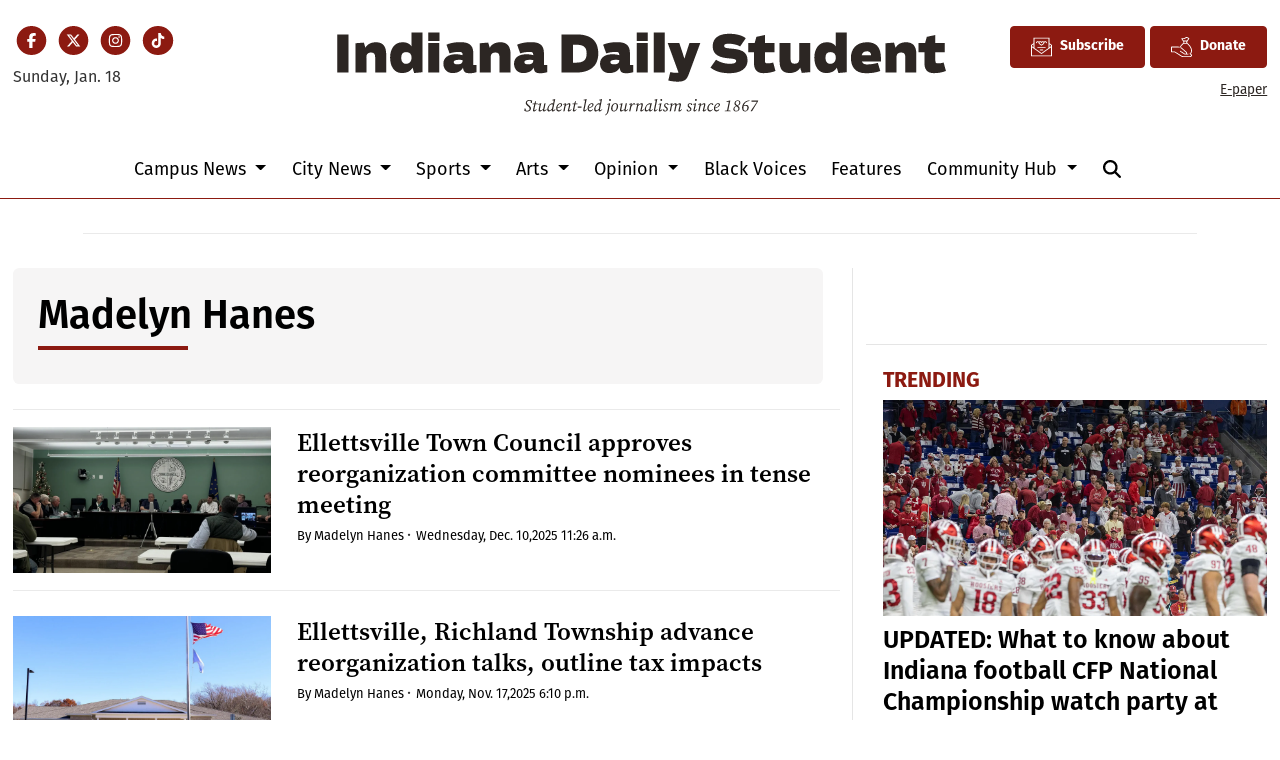

--- FILE ---
content_type: text/html; charset=UTF-8
request_url: https://www.idsnews.com/staff/madelyn-hanes
body_size: 11696
content:



    



<!DOCTYPE html>
<html lang="en-US">
<!--
   _____ _   _                    _
  / ____| \ | |                  | |
 | (___ |  \| |_      _____  _ __| | _____
  \___ \| . ` \ \ /\ / / _ \| '__| |/ / __|
  ____) | |\  |\ V  V / (_) | |  |   <\__ \
 |_____/|_| \_| \_/\_/ \___/|_|  |_|\_\___/

SNworks - Solutions by The State News - http://getsnworks.com
-->
<head>
<meta charset="utf-8">
    <meta http-equiv="content-type" content="text/html; charset=utf-8">
    <script type="text/javascript">var _sf_startpt=(new Date()).getTime();</script>

    <meta name="viewport" content="width=device-width">
    <script defer data-domain="idsnews.com" src="https://analytics.getsnworks.com/js/script.js"></script>

    


                
<!-- CEO:STD-META -->


    	
                                                                        
    <title>Indiana Daily Student</title>
<style>#__ceo-debug-message{display: none;}#__ceo-debug-message-open,#__ceo-debug-message-close{font-size: 18px;color: #333;text-decoration: none;position: absolute;top: 0;left: 10px;}#__ceo-debug-message-close{padding-right: 10px;}#__ceo-debug-message #__ceo-debug-message-open{display: none;}#__ceo-debug-message div{display: inline-block;}#__ceo-debug-message.message-collapse{width: 50px;}#__ceo-debug-message.message-collapse div{display: none;}#__ceo-debug-message.message-collapse #__ceo-debug-message-close{display: none;}#__ceo-debug-message.message-collapse #__ceo-debug-message-open{display: inline !important;}.__ceo-poll label{display: block;}ul.__ceo-poll{padding: 0;}.__ceo-poll li{list-style-type: none;margin: 0;margin-bottom: 5px;}.__ceo-poll [name="verify"]{opacity: 0.001;}.__ceo-poll .__ceo-poll-result{max-width: 100%;border-radius: 3px;background: #fff;position: relative;padding: 2px 0;}.__ceo-poll span{z-index: 10;padding-left: 4px;}.__ceo-poll .__ceo-poll-fill{padding: 2px 4px;z-index: 5;top: 0;background: #4b9cd3;color: #fff;border-radius: 3px;position: absolute;overflow: hidden;}.__ceo-flex-container{display: flex;}.__ceo-flex-container .__ceo-flex-col{flex-grow: 1;}.__ceo-table{margin: 10px 0;}.__ceo-table td{border: 1px solid #333;padding: 0 10px;}.text-align-center{text-align: center;}.text-align-right{text-align: right;}.text-align-left{text-align: left;}.__ceo-text-right:empty{margin-bottom: 1em;}article:not(.arx-content) .btn{font-weight: 700;}article:not(.arx-content) .float-left.embedded-media{padding: 0px 15px 15px 0px;}article:not(.arx-content) .align-center{text-align: center;}article:not(.arx-content) .align-right{text-align: right;}article:not(.arx-content) .align-left{text-align: left;}article:not(.arx-content) table{background-color: #f1f1f1;border-radius: 3px;width: 100%;border-collapse: collapse;border-spacing: 0;margin-bottom: 1.5rem;caption-side: bottom;}article:not(.arx-content) table th{text-align: left;padding: 0.5rem;border-bottom: 1px solid #ccc;}article:not(.arx-content) table td{padding: 0.5rem;border-bottom: 1px solid #ccc;}article:not(.arx-content) figure:not(.embedded-media)> figcaption{font-size: 0.8rem;margin-top: 0.5rem;line-height: 1rem;}</style>

    <meta name="description" content="Indiana&#x20;Daily&#x20;Student" />

            <meta property="fb:app_id" content="437400840984666" />                 <meta name="twitter:site" content="@@idsnews" />     
        <meta property="og:url" content="https://www.idsnews.com/staff/madelyn-hanes" />     <meta property="og:type" content="website" />
    <meta property="og:site_name" content="Indiana&#x20;Daily&#x20;Student" />
    <meta property="og:title" content="Indiana&#x20;Daily&#x20;Student" />     <meta property="og:description" content="Indiana&#x20;Daily&#x20;Student" />             <meta property="og:image" content="https://duvq7ua50whdw.cloudfront.net/626365b4267e06a06ad5dea7c713286e/dist/img/favicons/android-chrome-512x512.png" />          <meta property="og:image:width" content="512" />         <meta property="og:image:height" content="512" />             <meta name="twitter:card" content="summary_large_image">



    
    <link rel="preconnect" href="https://cdn.jsdelivr.net">
    <link rel="preconnect" href="https://duvq7ua50whdw.cloudfront.net/">
    <link rel="stylesheet" href="https://use.typekit.net/vkq6sdl.css">



    
    <link rel="apple-touch-icon" sizes="180x180" href="https://duvq7ua50whdw.cloudfront.net/626365b4267e06a06ad5dea7c713286e/dist/img/favicons/apple-touch-icon.png">
<link rel="icon" type="image/png" href="https://duvq7ua50whdw.cloudfront.net/626365b4267e06a06ad5dea7c713286e/dist/img/favicons/favicon-32x32.png" sizes="32x32">
<link rel="icon" type="image/png" href="https://duvq7ua50whdw.cloudfront.net/626365b4267e06a06ad5dea7c713286e/dist/img/favicons/favicon-16x16.png" sizes="16x16">
<link rel="icon" type="image/png" href="https://duvq7ua50whdw.cloudfront.net/626365b4267e06a06ad5dea7c713286e/dist/img/favicons/android-chrome-192x192.png" sizes="192x192">
<link rel="manifest" href="https://duvq7ua50whdw.cloudfront.net/626365b4267e06a06ad5dea7c713286e/dist/img/favicons/manifest.json">
<meta name="msapplication-config" content="https://duvq7ua50whdw.cloudfront.net/626365b4267e06a06ad5dea7c713286e/dist/img/favicons/browserconfig.xml" />
<meta name="msapplication-TileImage" content="https://duvq7ua50whdw.cloudfront.net/626365b4267e06a06ad5dea7c713286e/dist/img/favicons/mstile-150x150.png">
<link rel="mask-icon" href="https://duvq7ua50whdw.cloudfront.net/626365b4267e06a06ad5dea7c713286e/dist/img/favicons/safari-pinned-tab.svg" color="#5bbad5">
<link rel="icon" href="https://duvq7ua50whdw.cloudfront.net/626365b4267e06a06ad5dea7c713286e/dist/img/favicons/favicon.ico" type="image/x-icon" />
<meta name="theme-color" content="#008cac">

        
    <link rel="preload" href="https://cdn.jsdelivr.net/npm/bootstrap@5.3.0/dist/css/bootstrap.min.css" as="style" onload="this.onload=null;this.rel='stylesheet'">
    <noscript><link rel="stylesheet" href="https://cdn.jsdelivr.net/npm/bootstrap@5.3.0/dist/css/bootstrap.min.css"></noscript>
    <link rel="preload" href="https://duvq7ua50whdw.cloudfront.net/626365b4267e06a06ad5dea7c713286e/dist/css/master.css" as="style" onload="this.onload=null;this.rel='stylesheet'">
    <noscript><link rel="stylesheet" href="https://duvq7ua50whdw.cloudfront.net/626365b4267e06a06ad5dea7c713286e/dist/css/master.css"></noscript>
    <script src="https://kit.fontawesome.com/99a19efb43.js" crossorigin="anonymous"></script>

    <script src="https://pym.nprapps.org/pym.v1.min.js"></script>
    <script src="https://code.jquery.com/jquery-3.4.1.min.js" integrity="sha256-CSXorXvZcTkaix6Yvo6HppcZGetbYMGWSFlBw8HfCJo=" crossorigin="anonymous"></script>
    <script src="https://cdn.jsdelivr.net/npm/@popperjs/core@2.11.8/dist/umd/popper.min.js" integrity="sha384-I7E8VVD/ismYTF4hNIPjVp/Zjvgyol6VFvRkX/vR+Vc4jQkC+hVqc2pM8ODewa9r" crossorigin="anonymous"></script>
    <script src="https://cdn.jsdelivr.net/npm/bootstrap@5.3.0/dist/js/bootstrap.min.js" integrity="sha384-fbbOQedDUMZZ5KreZpsbe1LCZPVmfTnH7ois6mU1QK+m14rQ1l2bGBq41eYeM/fS" crossorigin="anonymous"></script>

    
    <script async src="https://securepubads.g.doubleclick.net/tag/js/gpt.js"></script>
  <script>
    var googletag = googletag || {};
    googletag.cmd = googletag.cmd || [];
  </script>

  <script>
    var slots = [];
    googletag.cmd.push(function() {

      /* top leaderboard */
      var mappingLB1 =
        googletag.sizeMapping()
          .addSize([1050, 0], [[728, 90], [970, 250]]) /* Desktops only */
          .addSize([768, 0], [[320, 82], [728, 90]]) /* Tablets */
          .addSize([320, 0], [[320, 82], [320, 50]]) /* Mobile devices */
          .build();

      /* all other leaderboards */
      var mappingLB2 =
        googletag.sizeMapping()
          .addSize([1050, 0], [728, 90]) /* Desktops only */
          .addSize([768, 0], [728, 90]) /* Tablets */
          .addSize([320, 0], [320, 50]) /* Mobile devices */
          .build();

      /* rectangles 1 and 2 */
      var mappingR1 =
        googletag.sizeMapping()
          .addSize([1050, 0], [[300, 250], [1, 1]]) /* Desktops only */
          .addSize([768, 0], [[300, 250], [1, 1]]) /* Tablets */
          .addSize([320, 0], [[300, 250], [1, 1]]) /* Mobile devices */
          .build();

      /* rectangles 3 and 4 */
      var mappingR2 =
        googletag.sizeMapping()
          .addSize([992, 0], [0, 0]) /* Tablets */
          .addSize([320, 0], [300, 250]) /* Mobile devices */
          .build();

      /* all half-page ads */
      var mappingH =
        googletag.sizeMapping()
          .addSize([0, 0], [])
          .addSize([1050, 0], [[250, 600], [300, 600]]) /* Desktops only */
          .build();

      slots['div-gpt-ad-1506542111908-0'] = googletag.defineSlot('/32635621/leaderboard1', [[970, 250], [728, 90], [320, 82], [320, 50]], 'div-gpt-ad-1506542111908-0').defineSizeMapping(mappingLB1).addService(googletag.pubads());
      slots['div-gpt-ad-1506542111908-1'] = googletag.defineSlot('/32635621/leaderboard2', [[320, 50], [728, 90]], 'div-gpt-ad-1506542111908-1').defineSizeMapping(mappingLB2).addService(googletag.pubads());
      slots['div-gpt-ad-1506542111908-2'] = googletag.defineSlot('/32635621/leaderboard3', [[320, 50], [728, 90]], 'div-gpt-ad-1506542111908-2').defineSizeMapping(mappingLB2).addService(googletag.pubads());
      slots['div-gpt-ad-1506542111908-3'] = googletag.defineSlot('/32635621/leaderboard4', [[320, 50], [728, 90]], 'div-gpt-ad-1506542111908-3').defineSizeMapping(mappingLB2).addService(googletag.pubads());

      slots['div-gpt-ad-1506542111908-4'] = googletag.defineSlot('/32635621/promo1', [300, 100], 'div-gpt-ad-1506542111908-4').addService(googletag.pubads());
      slots['div-gpt-ad-1506542111908-5'] = googletag.defineSlot('/32635621/promo2', [300, 100], 'div-gpt-ad-1506542111908-5').addService(googletag.pubads());

              slots['div-gpt-ad-1510067235285-0'] = googletag.defineSlot('/32635621/rectangle1', [[300, 250], [1, 1]], 'div-gpt-ad-1510067235285-0').defineSizeMapping(mappingR1).addService(googletag.pubads());
        slots['div-gpt-ad-1510067235285-1'] = googletag.defineSlot('/32635621/rectangle2', [300, 250], 'div-gpt-ad-1510067235285-1').defineSizeMapping(mappingR1).addService(googletag.pubads());
        slots['div-gpt-ad-1510067235285-2'] = googletag.defineSlot('/32635621/rectangle3', [300, 250], 'div-gpt-ad-1510067235285-2').defineSizeMapping(mappingR2).addService(googletag.pubads());
        slots['div-gpt-ad-1510067235285-3'] = googletag.defineSlot('/32635621/rectangle4', [300, 250], 'div-gpt-ad-1510067235285-3').defineSizeMapping(mappingR2).addService(googletag.pubads());
        slots['div-gpt-ad-1510067235285-4'] = googletag.defineSlot('/32635621/rectangle4', [300, 250], 'div-gpt-ad-1510067235285-4').defineSizeMapping(mappingR2).addService(googletag.pubads());
        slots['div-gpt-ad-1510067235285-5'] = googletag.defineSlot('/32635621/rectangle4', [300, 250], 'div-gpt-ad-1510067235285-5').defineSizeMapping(mappingR2).addService(googletag.pubads());
      


      slots['div-gpt-ad-1506714432232-0'] = googletag.defineSlot('/32635621/half-page1', [[250, 600], [300, 600]], 'div-gpt-ad-1506714432232-0').defineSizeMapping(mappingH).addService(googletag.pubads());
      slots['div-gpt-ad-1506714432232-1'] = googletag.defineSlot('/32635621/half-page2', [[250, 600], [300, 600]], 'div-gpt-ad-1506714432232-1').defineSizeMapping(mappingH).addService(googletag.pubads());
      slots['div-gpt-ad-1506714432232-2'] = googletag.defineSlot('/32635621/half-page2', [[250, 600], [300, 600]], 'div-gpt-ad-1506714432232-2').defineSizeMapping(mappingH).addService(googletag.pubads());
      googletag.defineSlot('/32635621/popup-ad', [1, 1], 'div-gpt-ad-1513615972637-0').addService(googletag.pubads());

      /* googletag.pubads().disableInitialLoad(); */
      googletag.pubads().collapseEmptyDivs();


              googletag.pubads().setTargeting('ispodcast', 'no');
            googletag.enableServices();
    });
  </script>

  <!-- Flytedesk Digital --> <script type="text/javascript"> (function (w, d, s, p) { let f = d.getElementsByTagName(s)[0], j = d.createElement(s); j.id = 'flytedigital'; j.async = true; j.src = 'https://digital.flytedesk.com/js/head.js#' + p; f.parentNode.insertBefore(j, f); })(window, document, 'script', '8b83146c-e46a-4f6e-b583-4ad13b3d3541'); </script> <!-- End Flytedesk Digital -->

</head>

<body>
    <!-- Google Tag Manager -->
<noscript><iframe src="//www.googletagmanager.com/ns.html?id=GTM-TJWT58"
height="0" width="0" style="display:none;visibility:hidden"></iframe></noscript>
<script>(function(w,d,s,l,i){w[l]=w[l]||[];w[l].push({'gtm.start':
new Date().getTime(),event:'gtm.js'});var f=d.getElementsByTagName(s)[0],
j=d.createElement(s),dl=l!='dataLayer'?'&l='+l:'';j.async=true;j.src=
'//www.googletagmanager.com/gtm.js?id='+i+dl;f.parentNode.insertBefore(j,f);
})(window,document,'script','dataLayer','GTM-TJWT58');</script>
<!-- End Google Tag Manager -->
    <div class="skip-content">
        <span class="d-inline-block bg-white">Skip to <a href="#main-content" tabindex="0">Content</a>, <a href="#dockedNavContainer" tabindex="0">Navigation</a>, or <a href="#main-footer" tabindex="0">Footer</a>.</span>
    </div>


    <div id="fb-root"></div>
    <script async defer crossorigin="anonymous" src="https://connect.facebook.net/en_US/sdk.js#xfbml=1&version=v9.0&appId=437400840984666&autoLogAppEvents=1" nonce="bwWJJcdA"></script>

                    
    
    <div class="container-fluid max-width mt-4 mb-4 d-none d-md-block" id="__main-header">
    <div class="row">
        <div class="col-12 col-lg-6 order-first order-lg-2 text-center mb-2 mb-lg-0">
            <a href="https://www.idsnews.com/">
                <img src="https://duvq7ua50whdw.cloudfront.net/626365b4267e06a06ad5dea7c713286e/dist/img/ids-masthead.svg" class="d-none d-md-inline-block" alt="Indiana Daily Student" />
            </a>
        </div>
        <div class="d-none d-lg-block col-lg order-2 order-lg-first text-center text-lg-start mb-2 mb-lg-0">
            <ul class="list-inline mb-0 pb-0">
                <li class="list-inline-item mx-0 px-0">
                    <span class="fa-stack fa-sm">
                        <a href="https://www.facebook.com/idsnews" target="_blank" rel="noopener" aria-label="Facebook">
                            <i class="fas fa-circle fa-stack-2x text-primary-color"></i>
                            <i class="fab fa-facebook-f fa-stack-1x fa-inverse"></i>
                        </a>
                    </span>
                </li>
                <li class="list-inline-item mx-0 px-0">
                    <span class="fa-stack fa-sm">
                        <a href="https://twitter.com/idsnews" target="_blank" rel="noopener" aria-label="Twitter">
                            <i class="fas fa-circle fa-stack-2x text-primary-color"></i>
                            <i class="fab fa-x-twitter fa-stack-1x fa-inverse"></i>
                        </a>
                    </span>
                </li>
                <li class="list-inline-item mx-0 px-0">
                    <span class="fa-stack fa-sm">
                        <a href="https://www.instagram.com/idsnews/" target="_blank" rel="noopener" aria-label="Instagram">
                            <i class="fas fa-circle fa-stack-2x text-primary-color"></i>
                            <i class="fab fa-instagram fa-stack-1x fa-inverse"></i>
                        </a>
                    </span>
                </li>
                <li class="list-inline-item mx-0 px-0">
                    <span class="fa-stack fa-sm">
                        <a href="https://www.tiktok.com/@idsnews?lang=en" target="_blank" rel="noopener" aria-label="TikTok">
                            <i class="fas fa-circle fa-stack-2x text-primary-color"></i>
                            <i class="fab fa-tiktok fa-stack-1x fa-inverse"></i>
                        </a>
                    </span>
                </li>
            </ul>
            <div class="mt-2">
                <span class="text-small">Sunday, Jan. 18</span>
            </div>
        </div>
        <div class="col-lg order-last text-center text-lg-end">
            <a href="https://iustudioscrm-fireform.eas.iu.edu/online/embed/index/idsnewsletter" target="_blank" class="btn btn-primary d-inline-flex align-items-center"><i class="fa-kit fa-ids-newsletter" style="font-size: 1.2rem;"></i> <span class="ps-2">Subscribe</span></a>
            <a href="https://www.idsnews.com/page/donate" class="btn btn-primary d-inline-flex align-items-center"><i class="fa-kit fa-ids-donate-hand" style="font-size: 1.2rem;"></i> <span class="ps-2">Donate</span></a>
            <div class="mt-2 d-none d-lg-block">
                <a href="https://issuu.com/idsnews" target="_blank" rel="noopener" class="text-smaller">E-paper</a>
            </div>

        </div>
    </div>
</div>
    
<div class="docked-navbar" id="mainNavbarContainer" aria-hidden="true">
    <nav class="my-0 py-2 navbar navbar-expand bg-white sticky-top w-100" id="mainNavbar">
        <div class="container-fluid max-width">
            <div class="row w-100">
                <div class="col d-lg-none">
                    <button type="button" class="btn-reset me-3" data-bs-toggle="offcanvas" data-bs-target="#offcanvasNav" aria-controls="offcanvasNav">
                        <i class="fas fa-bars text-body text-bigger"></i>
                    </button>
                </div>
                <div class="col d-flex align-items-center" id="__flexy-nav-container">

                    <div class="flex-grow-1 d-none" id="searchbox">
                        <form method="get" action="https://www.idsnews.com/search" class="d-flex">
                            <input type="hidden" name="a" value="1" />
                            <input type="hidden" name="ty" value="article" />
                            <input type="hidden" name="o" value="date" />
                            <input type="text" name="s" class="form-control form-control-sm flex-grow-1 me-2 py-0" placeholder="Search The Indiana Daily Student" />
                            <button type="submit" class="btn btn-reset" aria-label="Search"><i class="fas fa-chevron-right"></i></button>
                            <button type="button" class="btn btn-reset ms-4" aria-label="Close Search"><i class="fas fa-close"></i></button>
                        </form>
                    </div>

                    <ul class="navbar-nav d-flex justify-content-center flex-grow-1 align-items-center">
                        <li class="nav-item">
                            <a href="https://www.idsnews.com/" class=""><img src="https://duvq7ua50whdw.cloudfront.net/626365b4267e06a06ad5dea7c713286e/dist/img/ids-logo-short.png" alt="The Indiana Daily Student" class="me-lg-2" style="width:50px;" id="navLogo" /></a>
                        </li>
                                                                                    <li class="d-none d-lg-flex me-2 nav-item dropdown">
                                    <a class="nav-link dropdown-toggle" href="https://www.idsnews.com/section/campus" role="button" data-bs-toggle="dropdown" aria-haspopup="true" aria-expanded="false">
                                        Campus News
                                    </a>
                                    <div class="dropdown-menu" aria-labelledby="navbarDropdownCampus">
                                                                                    <a class="dropdown-item" href="https://www.idsnews.com/section/academics-research">Academics &amp; Research</a>
                                                                                    <a class="dropdown-item" href="https://www.idsnews.com/section/administration">Administration</a>
                                                                                    <a class="dropdown-item" href="https://www.idsnews.com/section/student-government">Student Government</a>
                                                                                    <a class="dropdown-item" href="https://www.idsnews.com/section/student-life">Student Life</a>
                                                                            </div>
                                </li>
                                                                                                                <li class="d-none d-lg-flex me-2 nav-item dropdown">
                                    <a class="nav-link dropdown-toggle" href="https://www.idsnews.com/section/city" role="button" data-bs-toggle="dropdown" aria-haspopup="true" aria-expanded="false">
                                        City News
                                    </a>
                                    <div class="dropdown-menu" aria-labelledby="navbarDropdownCity">
                                                                                    <a class="dropdown-item" href="https://www.idsnews.com/section/bloomington">Bloomington</a>
                                                                                    <a class="dropdown-item" href="https://www.idsnews.com/section/business-economy">Business &amp; Economy</a>
                                                                                    <a class="dropdown-item" href="https://www.idsnews.com/section/crime-and-courts">Crime &amp; Courts</a>
                                                                                    <a class="dropdown-item" href="https://www.idsnews.com/section/investigations">Investigations</a>
                                                                                    <a class="dropdown-item" href="https://www.idsnews.com/section/politics">Politics</a>
                                                                                    <a class="dropdown-item" href="https://www.idsnews.com/section/indiana">Indiana</a>
                                                                                    <a class="dropdown-item" href="https://www.idsnews.com/section/national">National News</a>
                                                                            </div>
                                </li>
                                                                                                                <li class="d-none d-lg-flex me-2 nav-item dropdown">
                                    <a class="nav-link dropdown-toggle" href="https://www.idsnews.com/section/sports" role="button" data-bs-toggle="dropdown" aria-haspopup="true" aria-expanded="false">
                                        Sports
                                    </a>
                                    <div class="dropdown-menu" aria-labelledby="navbarDropdownSports">
                                                                                    <a class="dropdown-item" href="https://www.idsnews.com/section/football">Football</a>
                                                                                    <a class="dropdown-item" href="https://www.idsnews.com/section/mens-basketball">Men&#039;s Basketball</a>
                                                                                    <a class="dropdown-item" href="https://www.idsnews.com/section/womens-basketball">Women&#039;s Basketball</a>
                                                                                    <a class="dropdown-item" href="https://www.idsnews.com/section/baseball">Baseball</a>
                                                                                    <a class="dropdown-item" href="https://www.idsnews.com/section/volleyball">Volleyball</a>
                                                                                    <a class="dropdown-item" href="https://www.idsnews.com/section/wrestling">Wrestling</a>
                                                                                    <a class="dropdown-item" href="https://www.idsnews.com/section/mens-soccer">Men&#039;s Soccer</a>
                                                                                    <a class="dropdown-item" href="https://www.idsnews.com/section/womens-soccer">Women&#039;s Soccer</a>
                                                                                    <a class="dropdown-item" href="https://www.idsnews.com/section/swimming-diving">Swimming &amp; Diving</a>
                                                                                    <a class="dropdown-item" href="https://www.idsnews.com/section/little-500">Little 500</a>
                                                                            </div>
                                </li>
                                                                                                                <li class="d-none d-lg-flex me-2 nav-item dropdown">
                                    <a class="nav-link dropdown-toggle" href="https://www.idsnews.com/section/arts" role="button" data-bs-toggle="dropdown" aria-haspopup="true" aria-expanded="false">
                                        Arts
                                    </a>
                                    <div class="dropdown-menu" aria-labelledby="navbarDropdownArts">
                                                                                    <a class="dropdown-item" href="https://www.idsnews.com/section/community-events">Community Events</a>
                                                                                    <a class="dropdown-item" href="https://www.idsnews.com/section/film">Film</a>
                                                                                    <a class="dropdown-item" href="https://www.idsnews.com/section/iu-auditorium">IU Auditorium</a>
                                                                                    <a class="dropdown-item" href="https://www.idsnews.com/section/jacobs-school-of-music">Jacobs School of Music</a>
                                                                                    <a class="dropdown-item" href="https://www.idsnews.com/section/local-music">Local Music</a>
                                                                            </div>
                                </li>
                                                                                                                <li class="d-none d-lg-flex me-2 nav-item dropdown">
                                    <a class="nav-link dropdown-toggle" href="https://www.idsnews.com/section/opinion" role="button" data-bs-toggle="dropdown" aria-haspopup="true" aria-expanded="false">
                                        Opinion
                                    </a>
                                    <div class="dropdown-menu" aria-labelledby="navbarDropdownOpinion">
                                                                                    <a class="dropdown-item" href="https://www.idsnews.com/section/columns">Columns</a>
                                                                                    <a class="dropdown-item" href="https://www.idsnews.com/section/editorial">Editorial</a>
                                                                                    <a class="dropdown-item" href="https://www.idsnews.com/section/letters">Letters</a>
                                                                                    <a class="dropdown-item" href="https://www.idsnews.com/section/oped">Oped</a>
                                                                                    <a class="dropdown-item" href="https://www.idsnews.com/section/perspectives">Perspectives</a>
                                                                            </div>
                                </li>
                                                                                                                <li class="d-none d-lg-flex me-2 nav-item"><a id="nav-item-black-voices" class="nav-link" href="https://www.idsnews.com/section/black-voices" title="Black&#x20;Voices">Black Voices</a></li>
                                                                                                                <li class="d-none d-lg-flex me-2 nav-item"><a id="nav-item-features" class="nav-link" href="https://www.idsnews.com/section/in-depth" title="Features">Features</a></li>
                                                                                                                <li class="d-none d-lg-flex me-2 nav-item dropdown">
                                    <a class="nav-link dropdown-toggle" href="https://www.idsnews.com/#" role="button" data-bs-toggle="dropdown" aria-haspopup="true" aria-expanded="false">
                                        Community Hub
                                    </a>
                                    <div class="dropdown-menu" aria-labelledby="navbarDropdownHub">
                                                                                    <a class="dropdown-item" href="https://guides.idsnews.com/events">IDS Events</a>
                                                                                    <a class="dropdown-item" href="https://guides.idsnews.com/health">IDS Health</a>
                                                                                    <a class="dropdown-item" href="https://guides.idsnews.com/religious">IDS Religious</a>
                                                                                    <a class="dropdown-item" href="https://www.idsnews.com/section/press-release">Press Releases</a>
                                                                            </div>
                                </li>
                                                                            <li class="nav-item d-none d-lg-flex">
                            <span class="nav-link">
                                <button type="button" class="btn-reset" data-snw-toggle="searchbox" data-snw-target="#searchbox">
                                    <i class="fas fa-magnifying-glass" aria-label="Search"></i>
                                </button>
                            </span>
                        </li>
                    </ul>
                </div>
                <div class="col text-end d-lg-none">
                    <button type="button" class="btn-reset me-3" data-bs-toggle="offcanvas" data-bs-target="#offcanvasNav" aria-controls="offcanvasNav">
                        <i class="fas fa-bars text-white text-bigger"></i>
                    </button>
                </div>
            </div>
        </div>
    </nav>
</div>

<div class="offcanvas offcanvas-start" tabindex="-1" id="offcanvasNav" aria-labelledby="offcanvasNavLabel">
    <div class="offcanvas-header">
        <div class="offcanvas-title" id="offcanvasNavLabel" aria-label="The Indiana Daily Student"><a href="https://www.idsnews.com/" class=""><img src="https://duvq7ua50whdw.cloudfront.net/626365b4267e06a06ad5dea7c713286e/dist/img/ids-masthead.svg" alt="The Indiana Daily Student" class="w-75 d-block mx-auto" /></a></div>
        <button type="button" class="btn-close" data-bs-dismiss="offcanvas" aria-label="Close"></button>
    </div>
    <div class="offcanvas-body">
        <form method="get" action="https://www.idsnews.com/search" class="d-flex border-bottom border-dark pb-4 mb-4">
            <input type="hidden" name="a" value="1" />
            <input type="hidden" name="ty" value="article" />
            <input type="hidden" name="o" value="date" />
            <input type="text" name="s" class="form-control flex-grow-1 me-2" placeholder="Search The Indiana Daily Student" />
            <button type="submit" class="btn btn-reset" aria-label="Search"><i class="fas fa-search"></i></button>
        </form>
        <ul class="list-unstyled my-2">
                                                <li class="pb-2">
                        <a class="no-underline" href="https://www.idsnews.com/section/campus" >
                            Campus News
                        </a>
                        <ul>
                                                            <li class="mb-1">
                                    <a class="no-underline" href="https://www.idsnews.com/section/academics-research">Academics &amp; Research</a>
                                </li>
                                                            <li class="mb-1">
                                    <a class="no-underline" href="https://www.idsnews.com/section/administration">Administration</a>
                                </li>
                                                            <li class="mb-1">
                                    <a class="no-underline" href="https://www.idsnews.com/section/student-government">Student Government</a>
                                </li>
                                                            <li class="mb-1">
                                    <a class="no-underline" href="https://www.idsnews.com/section/student-life">Student Life</a>
                                </li>
                                                    </ul>
                    </li>
                                                                <li class="pb-2">
                        <a class="no-underline" href="https://www.idsnews.com/section/city" >
                            City News
                        </a>
                        <ul>
                                                            <li class="mb-1">
                                    <a class="no-underline" href="https://www.idsnews.com/section/bloomington">Bloomington</a>
                                </li>
                                                            <li class="mb-1">
                                    <a class="no-underline" href="https://www.idsnews.com/section/business-economy">Business &amp; Economy</a>
                                </li>
                                                            <li class="mb-1">
                                    <a class="no-underline" href="https://www.idsnews.com/section/crime-and-courts">Crime &amp; Courts</a>
                                </li>
                                                            <li class="mb-1">
                                    <a class="no-underline" href="https://www.idsnews.com/section/investigations">Investigations</a>
                                </li>
                                                            <li class="mb-1">
                                    <a class="no-underline" href="https://www.idsnews.com/section/politics">Politics</a>
                                </li>
                                                            <li class="mb-1">
                                    <a class="no-underline" href="https://www.idsnews.com/section/indiana">Indiana</a>
                                </li>
                                                            <li class="mb-1">
                                    <a class="no-underline" href="https://www.idsnews.com/section/national">National News</a>
                                </li>
                                                    </ul>
                    </li>
                                                                <li class="pb-2">
                        <a class="no-underline" href="https://www.idsnews.com/section/sports" >
                            Sports
                        </a>
                        <ul>
                                                            <li class="mb-1">
                                    <a class="no-underline" href="https://www.idsnews.com/section/football">Football</a>
                                </li>
                                                            <li class="mb-1">
                                    <a class="no-underline" href="https://www.idsnews.com/section/mens-basketball">Men&#039;s Basketball</a>
                                </li>
                                                            <li class="mb-1">
                                    <a class="no-underline" href="https://www.idsnews.com/section/womens-basketball">Women&#039;s Basketball</a>
                                </li>
                                                            <li class="mb-1">
                                    <a class="no-underline" href="https://www.idsnews.com/section/baseball">Baseball</a>
                                </li>
                                                            <li class="mb-1">
                                    <a class="no-underline" href="https://www.idsnews.com/section/volleyball">Volleyball</a>
                                </li>
                                                            <li class="mb-1">
                                    <a class="no-underline" href="https://www.idsnews.com/section/wrestling">Wrestling</a>
                                </li>
                                                            <li class="mb-1">
                                    <a class="no-underline" href="https://www.idsnews.com/section/mens-soccer">Men&#039;s Soccer</a>
                                </li>
                                                            <li class="mb-1">
                                    <a class="no-underline" href="https://www.idsnews.com/section/womens-soccer">Women&#039;s Soccer</a>
                                </li>
                                                            <li class="mb-1">
                                    <a class="no-underline" href="https://www.idsnews.com/section/swimming-diving">Swimming &amp; Diving</a>
                                </li>
                                                            <li class="mb-1">
                                    <a class="no-underline" href="https://www.idsnews.com/section/little-500">Little 500</a>
                                </li>
                                                    </ul>
                    </li>
                                                                <li class="pb-2">
                        <a class="no-underline" href="https://www.idsnews.com/section/arts" >
                            Arts
                        </a>
                        <ul>
                                                            <li class="mb-1">
                                    <a class="no-underline" href="https://www.idsnews.com/section/community-events">Community Events</a>
                                </li>
                                                            <li class="mb-1">
                                    <a class="no-underline" href="https://www.idsnews.com/section/film">Film</a>
                                </li>
                                                            <li class="mb-1">
                                    <a class="no-underline" href="https://www.idsnews.com/section/iu-auditorium">IU Auditorium</a>
                                </li>
                                                            <li class="mb-1">
                                    <a class="no-underline" href="https://www.idsnews.com/section/jacobs-school-of-music">Jacobs School of Music</a>
                                </li>
                                                            <li class="mb-1">
                                    <a class="no-underline" href="https://www.idsnews.com/section/local-music">Local Music</a>
                                </li>
                                                    </ul>
                    </li>
                                                                <li class="pb-2">
                        <a class="no-underline" href="https://www.idsnews.com/section/opinion" >
                            Opinion
                        </a>
                        <ul>
                                                            <li class="mb-1">
                                    <a class="no-underline" href="https://www.idsnews.com/section/columns">Columns</a>
                                </li>
                                                            <li class="mb-1">
                                    <a class="no-underline" href="https://www.idsnews.com/section/editorial">Editorial</a>
                                </li>
                                                            <li class="mb-1">
                                    <a class="no-underline" href="https://www.idsnews.com/section/letters">Letters</a>
                                </li>
                                                            <li class="mb-1">
                                    <a class="no-underline" href="https://www.idsnews.com/section/oped">Oped</a>
                                </li>
                                                            <li class="mb-1">
                                    <a class="no-underline" href="https://www.idsnews.com/section/perspectives">Perspectives</a>
                                </li>
                                                    </ul>
                    </li>
                                                                <li class="pb-2"><a class="no-underline" href="https://www.idsnews.com/section/black-voices" title="Black&#x20;Voices">Black Voices</a></li>
                                                                <li class="pb-2"><a class="no-underline" href="https://www.idsnews.com/section/in-depth" title="Features">Features</a></li>
                                                                <li class="pb-2">
                        <a class="no-underline" href="https://www.idsnews.com/#" >
                            Community Hub
                        </a>
                        <ul>
                                                            <li class="mb-1">
                                    <a class="no-underline" href="https://guides.idsnews.com/events">IDS Events</a>
                                </li>
                                                            <li class="mb-1">
                                    <a class="no-underline" href="https://guides.idsnews.com/health">IDS Health</a>
                                </li>
                                                            <li class="mb-1">
                                    <a class="no-underline" href="https://guides.idsnews.com/religious">IDS Religious</a>
                                </li>
                                                            <li class="mb-1">
                                    <a class="no-underline" href="https://www.idsnews.com/section/press-release">Press Releases</a>
                                </li>
                                                    </ul>
                    </li>
                                        <li class="pb-2"><a class="no-underline" href="https://www.idsnews.com/page/donate" title="Donate">Donate</a></li>

            <li class="pt-4 pb-2 d-flex justify-content-evenly">
                <a href="https://twitter.com/idsnews" class="text-bigger" target="_blank" rel="noopener noreferrer"><i class="fab fa-x-twitter" aria-label="Follow us on Twitter"></i></a>
                <a href="https://www.facebook.com/idsnews" class="text-bigger" target="_blank" rel="noopener noreferrer"><i class="fab fa-facebook-f" aria-label="Follow us on Facebook"></i></a>
                <a href="https://www.instagram.com/idsnews" class="text-bigger" target="_blank" rel="noopener noreferrer"><i class="fab fa-instagram" aria-label="Follow us on Instagram"></i></a>
                <a href="https://www.tiktok.com/@idsnews?lang=en" class="text-bigger" target="_blank" rel="noopener noreferrer"><i class="fab fa-tiktok" aria-label="Follow us on TikTok"></i></a>
            </li>

        </ul>
    </div>
</div>

    


    <div class="container my-3 pb-3">
        <div class="row">
            <div class="col-12 text-center">
                <!-- ads/leaderboard1.tpl -->
<div class="ad leaderboard text-center">
            <!-- /32635621/leaderboard1 -->
        <div id='div-gpt-ad-1506542111908-0'>
        <script>
        googletag.cmd.push(function() {
            googletag.display('div-gpt-ad-1506542111908-0');
            googletag.pubads().refresh();
        });
        </script>
        </div>
    </div>
<!-- END ads/leaderboard1.tpl -->
                <hr class="mb-0" />
            </div>
        </div>
    </div>

    <div id="main-content">
        
<div class="container-fluid max-width">
    <div class="row">
        <div class="col-12 col-lg-8 mb-4 mb-md-0 border-lg-right">
            <div class="pe-lg-3">
                <div class="p-4 rounded mb-4" style="background-color: #F6F5F5;">
                    <h1 class="font-weight-bold font-sans">Madelyn Hanes</h1>
                    <div class="border border-2 border-primary-color my-2" style="max-width:150px;"></div>
                </div>
            </div>

                        
                                    <div class="text-right">
                <ul class="list-inline">
                                                        </ul>
            </div>
            <hr />

                                                <div class="mb-4">
                                
    
            
        
            
                    
    <article class="art-flexy art-above h2-h3">

        <div class="row ">
            <div class="flexy-media col-12 col-md-4">
                                                                                        <div class="image-container mb-2 mb-md-0">
                                                                                    <a href="https://www.idsnews.com/article/2025/12/ellettsville-town-council-reorganization-city-township" title="Ellettsville Town Council approves reorganization committee nominees in tense meeting"><img src="https://snworksceo.imgix.net/ids/50c40806-b122-4ae3-8586-aa84da5da9b5.sized-1000x1000.jpg?w=1500&amp;ar=16%3A9&amp;fit=crop&amp;crop=faces&amp;facepad=3&amp;auto=format" class="dom-art-above-image w-100 d-block mx-auto" alt="caellettsville120825.jpg" loading="lazy"/></a>
                                                                                                                        </div>
                                    
                            </div>
            <div class="flexy-content col">
                <div class="">

                    
                                        <h2 class="headline has-photo mt-0"><a href="https://www.idsnews.com/article/2025/12/ellettsville-town-council-reorganization-city-township" title="Ellettsville Town Council approves reorganization committee nominees in tense meeting">Ellettsville Town Council approves reorganization committee nominees in tense meeting</a></h2>
                    
                                            <div>
                                                            <span class="d-inline dateline has-photo">

                                            
    
                                                By
            <a href="https://www.idsnews.com/staff/madelyn-hanes">Madelyn Hanes</a>
                                    
                                </span>
                                                         &middot;                                                             <span class="dateline">Wednesday, Dec. 10,2025 11:26 a.m.</span>
                                                    </div>
                    
                    
                    
                </div>
            </div>
        </div>
    </article>

                        <hr class="my-3" />
                    </div>
                                    <div class="mb-4">
                                
    
            
        
            
                    
    <article class="art-flexy art-above h2-h3">

        <div class="row ">
            <div class="flexy-media col-12 col-md-4">
                                                                                        <div class="image-container mb-2 mb-md-0">
                                                                                    <a href="https://www.idsnews.com/article/2025/11/ellettsville-richland-township-reorganization-impact-indiana-rural-news" title="Ellettsville, Richland Township advance reorganization talks, outline tax impacts"><img src="https://snworksceo.imgix.net/ids/d2dd216c-ed4f-46bc-af8e-13c03d615326.sized-1000x1000.jpg?w=1500&amp;ar=16%3A9&amp;fit=crop&amp;crop=faces&amp;facepad=3&amp;auto=format" class="dom-art-above-image w-100 d-block mx-auto" alt="caellettsville111625.jpg" loading="lazy"/></a>
                                                                                                                        </div>
                                    
                            </div>
            <div class="flexy-content col">
                <div class="">

                    
                                        <h2 class="headline has-photo mt-0"><a href="https://www.idsnews.com/article/2025/11/ellettsville-richland-township-reorganization-impact-indiana-rural-news" title="Ellettsville, Richland Township advance reorganization talks, outline tax impacts">Ellettsville, Richland Township advance reorganization talks, outline tax impacts</a></h2>
                    
                                            <div>
                                                            <span class="d-inline dateline has-photo">

                                            
    
                                                By
            <a href="https://www.idsnews.com/staff/madelyn-hanes">Madelyn Hanes</a>
                                    
                                </span>
                                                         &middot;                                                             <span class="dateline">Monday, Nov. 17,2025 6:10 p.m.</span>
                                                    </div>
                    
                    
                    
                </div>
            </div>
        </div>
    </article>

                        <hr class="my-3" />
                    </div>
                                    <div class="mb-4">
                                
    
            
        
            
                    
    <article class="art-flexy art-above h2-h3">

        <div class="row ">
            <div class="flexy-media col-12 col-md-4">
                                                                                        <div class="image-container mb-2 mb-md-0">
                                                                                    <a href="https://www.idsnews.com/article/2025/11/ellettsville-richland-township-consolidation-government-merger-rural-indiana-news" title="Ellettsville Town Council votes to explore reorganization with Richland Township"><img src="https://snworksceo.imgix.net/ids/0644b82a-836b-4e6f-9336-644fcfd1c69d.sized-1000x1000.jpg?w=1500&amp;ar=16%3A9&amp;fit=crop&amp;crop=faces&amp;facepad=3&amp;auto=format" class="dom-art-above-image w-100 d-block mx-auto" alt="caconsolidation111025.jpg" loading="lazy"/></a>
                                                                                                                        </div>
                                    
                            </div>
            <div class="flexy-content col">
                <div class="">

                    
                                        <h2 class="headline has-photo mt-0"><a href="https://www.idsnews.com/article/2025/11/ellettsville-richland-township-consolidation-government-merger-rural-indiana-news" title="Ellettsville Town Council votes to explore reorganization with Richland Township">Ellettsville Town Council votes to explore reorganization with Richland Township</a></h2>
                    
                                            <div>
                                                            <span class="d-inline dateline has-photo">

                                            
    
                                                By
            <a href="https://www.idsnews.com/staff/madelyn-hanes">Madelyn Hanes</a>
                                    
                                </span>
                                                         &middot;                                                             <span class="dateline">Tuesday, Nov. 11,2025 10:12 a.m.</span>
                                                    </div>
                    
                    
                    
                </div>
            </div>
        </div>
    </article>

                        <hr class="my-3" />
                    </div>
                                    <div class="mb-4">
                                
    
            
        
            
                    
    <article class="art-flexy art-above h2-h3">

        <div class="row ">
            <div class="flexy-media col-12 col-md-4">
                                                                                        <div class="image-container mb-2 mb-md-0">
                                                                                    <a href="https://www.idsnews.com/article/2025/11/ellettsville-award-winning-hawaiian-hoosier-restaurant" title="Say aloha to Ellettsville’s award-winning Hawaiian restaurant"><img src="https://snworksceo.imgix.net/ids/0c70a3f5-746c-4739-ace4-0a37484d290d.sized-1000x1000.jpg?w=1500&amp;ar=16%3A9&amp;fit=crop&amp;crop=faces&amp;facepad=3&amp;auto=format" class="dom-art-above-image w-100 d-block mx-auto" alt="cahawaiian110625.jpg" loading="lazy"/></a>
                                                                                                                        </div>
                                    
                            </div>
            <div class="flexy-content col">
                <div class="">

                    
                                        <h2 class="headline has-photo mt-0"><a href="https://www.idsnews.com/article/2025/11/ellettsville-award-winning-hawaiian-hoosier-restaurant" title="Say aloha to Ellettsville’s award-winning Hawaiian restaurant">Say aloha to Ellettsville’s award-winning Hawaiian restaurant</a></h2>
                    
                                            <div>
                                                            <span class="d-inline dateline has-photo">

                                            
    
                                                By
            <a href="https://www.idsnews.com/staff/madelyn-hanes">Madelyn Hanes</a>
                                    
                                </span>
                                                         &middot;                                                             <span class="dateline">Friday, Nov. 7,2025 11:46 a.m.</span>
                                                    </div>
                    
                    
                    
                </div>
            </div>
        </div>
    </article>

                        <hr class="my-3" />
                    </div>
                                    <div class="mb-4">
                                
    
            
        
            
                    
    <article class="art-flexy art-above h2-h3">

        <div class="row ">
            <div class="flexy-media col-12 col-md-4">
                                                                                        <div class="image-container mb-2 mb-md-0">
                                                                                    <a href="https://www.idsnews.com/article/2025/10/ellettsville-council-annexation-fee-increases-budget" title="Ellettsville Town Council approves annexations, fee increases and 2026 budget"><img src="https://snworksceo.imgix.net/ids/9870a8a9-360d-4634-8149-b72a5d277666.sized-1000x1000.jpg?w=1500&amp;ar=16%3A9&amp;fit=crop&amp;crop=faces&amp;facepad=3&amp;auto=format" class="dom-art-above-image w-100 d-block mx-auto" alt="carural101725.jpg" loading="lazy"/></a>
                                                                                                                        </div>
                                    
                            </div>
            <div class="flexy-content col">
                <div class="">

                    
                                        <h2 class="headline has-photo mt-0"><a href="https://www.idsnews.com/article/2025/10/ellettsville-council-annexation-fee-increases-budget" title="Ellettsville Town Council approves annexations, fee increases and 2026 budget">Ellettsville Town Council approves annexations, fee increases and 2026 budget</a></h2>
                    
                                            <div>
                                                            <span class="d-inline dateline has-photo">

                                            
    
                                                By
            <a href="https://www.idsnews.com/staff/madelyn-hanes">Madelyn Hanes</a>
                                    
                                </span>
                                                         &middot;                                                             <span class="dateline">Sunday, Oct. 19,2025 9:28 p.m.</span>
                                                    </div>
                    
                    
                    
                </div>
            </div>
        </div>
    </article>

                        <hr class="my-3" />
                    </div>
                                    <div class="mb-4">
                                
    
            
        
            
                    
    <article class="art-flexy art-above h2-h3">

        <div class="row ">
            <div class="flexy-media col-12 col-md-4">
                                                                                        <div class="image-container mb-2 mb-md-0">
                                                                                    <a href="https://www.idsnews.com/article/2025/10/bloomington-city-council-adopts-2026-budget" title="‘No trust’: Bloomington City Council adopts 2026 budget despite transparency concerns"><img src="https://snworksceo.imgix.net/ids/ea97e49a-6473-49be-a871-2a98ae7190cb.sized-1000x1000.jpg?w=1500&amp;ar=16%3A9&amp;fit=crop&amp;crop=faces&amp;facepad=3&amp;auto=format" class="dom-art-above-image w-100 d-block mx-auto" alt="cacitycouncil100825.jpeg" loading="lazy"/></a>
                                                                                                                        </div>
                                    
                            </div>
            <div class="flexy-content col">
                <div class="">

                    
                                        <h2 class="headline has-photo mt-0"><a href="https://www.idsnews.com/article/2025/10/bloomington-city-council-adopts-2026-budget" title="‘No trust’: Bloomington City Council adopts 2026 budget despite transparency concerns">‘No trust’: Bloomington City Council adopts 2026 budget despite transparency concerns</a></h2>
                    
                                            <div>
                                                            <span class="d-inline dateline has-photo">

                                            
    
                                                By
            <a href="https://www.idsnews.com/staff/madelyn-hanes">Madelyn Hanes</a>
                                    
                                </span>
                                                         &middot;                                                             <span class="dateline">Sunday, Oct. 12,2025 10:47 a.m.</span>
                                                    </div>
                    
                    
                    
                </div>
            </div>
        </div>
    </article>

                        <hr class="my-3" />
                    </div>
                                    <div class="mb-4">
                                
    
            
        
            
                    
    <article class="art-flexy art-above h2-h3">

        <div class="row ">
            <div class="flexy-media col-12 col-md-4">
                                                                                        <div class="image-container mb-2 mb-md-0">
                                                                                    <a href="https://www.idsnews.com/article/2025/10/ellettsville-expansion-voluntary-annexations" title="How Ellettsville keeps expanding through voluntary annexations"><img src="https://snworksceo.imgix.net/ids/0ab5b5f5-27da-42ad-afa5-881f5da3448f.sized-1000x1000.jpg?w=1500&amp;ar=16%3A9&amp;fit=crop&amp;crop=faces&amp;facepad=3&amp;auto=format" class="dom-art-above-image w-100 d-block mx-auto" alt="caellettsville092925.jpg" loading="lazy"/></a>
                                                                                                                        </div>
                                    
                            </div>
            <div class="flexy-content col">
                <div class="">

                    
                                        <h2 class="headline has-photo mt-0"><a href="https://www.idsnews.com/article/2025/10/ellettsville-expansion-voluntary-annexations" title="How Ellettsville keeps expanding through voluntary annexations">How Ellettsville keeps expanding through voluntary annexations</a></h2>
                    
                                            <div>
                                                            <span class="d-inline dateline has-photo">

                                            
    
                                                By
            <a href="https://www.idsnews.com/staff/madelyn-hanes">Madelyn Hanes</a>
                                    
                                </span>
                                                         &middot;                                                             <span class="dateline">Sunday, Oct. 5,2025 10:03 a.m.</span>
                                                    </div>
                    
                    
                    
                </div>
            </div>
        </div>
    </article>

                        <hr class="my-3" />
                    </div>
                                    <div class="mb-4">
                                
    
            
        
            
                    
    <article class="art-flexy art-above h2-h3">

        <div class="row ">
            <div class="flexy-media col-12 col-md-4">
                                                                                        <div class="image-container mb-2 mb-md-0">
                                                                                    <a href="https://www.idsnews.com/article/2025/09/court-blocks-bloomington-annexation" title="Court blocks Bloomington attempt to expand city limits"><img src="https://snworksceo.imgix.net/ids/17c64144-579b-4700-b9b1-fca2f6eeb10d.sized-1000x1000.jpg?w=1500&amp;ar=16%3A9&amp;fit=crop&amp;crop=faces&amp;facepad=3&amp;auto=format" class="dom-art-above-image w-100 d-block mx-auto" alt="caannexation09252025.jpg" loading="lazy"/></a>
                                                                                                                        </div>
                                    
                            </div>
            <div class="flexy-content col">
                <div class="">

                    
                                        <h2 class="headline has-photo mt-0"><a href="https://www.idsnews.com/article/2025/09/court-blocks-bloomington-annexation" title="Court blocks Bloomington attempt to expand city limits">Court blocks Bloomington attempt to expand city limits</a></h2>
                    
                                            <div>
                                                            <span class="d-inline dateline has-photo">

                                            
    
                                                By
            <a href="https://www.idsnews.com/staff/madelyn-hanes">Madelyn Hanes</a>
                                    
                                </span>
                                                         &middot;                                                             <span class="dateline">Saturday, Sept. 27,2025 7:40 p.m.</span>
                                                    </div>
                    
                    
                    
                </div>
            </div>
        </div>
    </article>

                        <hr class="my-3" />
                    </div>
                                    <div class="mb-4">
                                
    
            
        
            
                    
    <article class="art-flexy art-above h2-h3">

        <div class="row ">
            <div class="flexy-media col-12 col-md-4">
                                                                                        <div class="image-container mb-2 mb-md-0">
                                                                                    <a href="https://www.idsnews.com/article/2025/09/bloomington-shooting-south-morton-street" title="Bloomington shooting leaves one man dead Friday night"><img src="https://snworksceo.imgix.net/ids/1d22568e-776f-499e-84ee-6769cf875c6a.sized-1000x1000.png?w=1500&amp;ar=16%3A9&amp;fit=crop&amp;crop=faces&amp;facepad=3&amp;auto=format" class="dom-art-above-image w-100 d-block mx-auto" alt="cacitycrimefiller1.jpg" loading="lazy"/></a>
                                                                                                                        </div>
                                    
                            </div>
            <div class="flexy-content col">
                <div class="">

                    
                                        <h2 class="headline has-photo mt-0"><a href="https://www.idsnews.com/article/2025/09/bloomington-shooting-south-morton-street" title="Bloomington shooting leaves one man dead Friday night">Bloomington shooting leaves one man dead Friday night</a></h2>
                    
                                            <div>
                                                            <span class="d-inline dateline has-photo">

                                            
    
                                                By
            <a href="https://www.idsnews.com/staff/madelyn-hanes">Madelyn Hanes</a>
                                    
                                </span>
                                                         &middot;                                                             <span class="dateline">Saturday, Sept. 27,2025 2:31 p.m.</span>
                                                    </div>
                    
                    
                    
                </div>
            </div>
        </div>
    </article>

                        <hr class="my-3" />
                    </div>
                                    <div class="mb-4">
                                
    
            
        
            
                    
    <article class="art-flexy art-above h2-h3">

        <div class="row ">
            <div class="flexy-media col-12 col-md-4">
                                                                                        <div class="image-container mb-2 mb-md-0">
                                                                                    <a href="https://www.idsnews.com/article/2025/09/todd-rokita-indiana-ice-interference-human-trafficking-exodus-refugees-immigration" title="‘There is absolutely no justification’: Exodus responds to AG claim it interfered with ICE"><img src="https://snworksceo.imgix.net/ids/38676395-3f3b-4fe9-8f67-f13440f621f8.sized-1000x1000.jpg?w=1500&amp;ar=16%3A9&amp;fit=crop&amp;crop=faces&amp;facepad=3&amp;auto=format" class="dom-art-above-image w-100 d-block mx-auto" alt=" caexodus090925.jpg" loading="lazy"/></a>
                                                                                                                        </div>
                                    
                            </div>
            <div class="flexy-content col">
                <div class="">

                    
                                        <h2 class="headline has-photo mt-0"><a href="https://www.idsnews.com/article/2025/09/todd-rokita-indiana-ice-interference-human-trafficking-exodus-refugees-immigration" title="‘There is absolutely no justification’: Exodus responds to AG claim it interfered with ICE">‘There is absolutely no justification’: Exodus responds to AG claim it interfered with ICE</a></h2>
                    
                                            <div>
                                                            <span class="d-inline dateline has-photo">

                                            
    
                                                By
            <a href="https://www.idsnews.com/staff/madelyn-hanes">Madelyn Hanes</a>
                                    
                                </span>
                                                         &middot;                                                             <span class="dateline">Wednesday, Sept. 10,2025 5:18 p.m.</span>
                                                    </div>
                    
                    
                    
                </div>
            </div>
        </div>
    </article>

                        <hr class="my-3" />
                    </div>
                                <div class="d-flex mb-5 justify-content-end">
                    <a class="btn btn-primary"  href="https://www.idsnews.com/search?a=1&amp;o=date&amp;ty=article&amp;au=Madelyn+Hanes" class="text-white">More articles &#187;</a>
                </div>
            
                                                <div class="mb-4">
                                
    
            
        
    <article class="art-flexy art-above h2-h3">

        <div class="row">
            <div class="flexy-media col-12 col-md-4">
                                                                    <div class="image-container mb-2 mb-md-0">
                                                    <a href="https://www.idsnews.com/multimedia/67b52070-b353-41d1-a0a7-4be3960bcc60" title="caellettsville120825.jpg"><img src="https://snworksceo.imgix.net/ids/50c40806-b122-4ae3-8586-aa84da5da9b5.sized-1000x1000.jpg?w=1500&amp;ar=16%3A9&amp;fit=crop&amp;crop=faces&amp;facepad=3&amp;auto=format" class="dom-art-above-image w-100 d-block mx-auto" alt="caellettsville120825.jpg" loading="lazy"/></a>
                                                                                                    
                                            </div>
                                                </div>
            <div class="flexy-content col">
                <div class="">

                    
                                        <h2 class="headline has-photo mt-0"><a href="https://www.idsnews.com/multimedia/67b52070-b353-41d1-a0a7-4be3960bcc60" title="caellettsville120825.jpg">caellettsville120825.jpg</a></h2>

                                            <div>
                                                            <span class="d-inline dateline has-photo">

                                            
    
                                                By
            <a href="https://www.idsnews.com/staff/madelyn-hanes">Madelyn Hanes</a>
                                    
                                </span>
                                                         &middot;                                                             <span class="dateline">Wednesday, Dec. 10,2025 11:11 a.m.</span>
                                                    </div>
                    
                    
                    
                </div>
            </div>
        </div>
    </article>

                        <hr class="my-3" />
                    </div>
                                    <div class="mb-4">
                                
    
            
        
    <article class="art-flexy art-above h2-h3">

        <div class="row">
            <div class="flexy-media col-12 col-md-4">
                                                                    <div class="image-container mb-2 mb-md-0">
                                                    <a href="https://www.idsnews.com/multimedia/a2070128-e28c-46eb-8155-c18cd422f69e" title="carural101725.jpg"><img src="https://snworksceo.imgix.net/ids/9870a8a9-360d-4634-8149-b72a5d277666.sized-1000x1000.jpg?w=1500&amp;ar=16%3A9&amp;fit=crop&amp;crop=faces&amp;facepad=3&amp;auto=format" class="dom-art-above-image w-100 d-block mx-auto" alt="carural101725.jpg" loading="lazy"/></a>
                                                                                                    
                                            </div>
                                                </div>
            <div class="flexy-content col">
                <div class="">

                    
                                        <h2 class="headline has-photo mt-0"><a href="https://www.idsnews.com/multimedia/a2070128-e28c-46eb-8155-c18cd422f69e" title="carural101725.jpg">carural101725.jpg</a></h2>

                                            <div>
                                                            <span class="d-inline dateline has-photo">

                                            
    
                                                By
            <a href="https://www.idsnews.com/staff/madelyn-hanes">Madelyn Hanes</a>
                                    
                                </span>
                                                         &middot;                                                             <span class="dateline">Saturday, Oct. 18,2025 9:41 a.m.</span>
                                                    </div>
                    
                    
                    
                </div>
            </div>
        </div>
    </article>

                        <hr class="my-3" />
                    </div>
                                    <div class="mb-4">
                                
    
            
        
    <article class="art-flexy art-above h2-h3">

        <div class="row">
            <div class="flexy-media col-12 col-md-4">
                                                                    <div class="image-container mb-2 mb-md-0">
                                                    <a href="https://www.idsnews.com/multimedia/3080e86b-2238-4671-b85e-7236a7df36d3" title="cacitycouncil091124-jpg"><img src="https://snworksceo.imgix.net/ids/c7a7983e-eeb1-4273-bb01-dedad791869b.sized-1000x1000.jpg?w=1500&amp;ar=16%3A9&amp;fit=crop&amp;crop=faces&amp;facepad=3&amp;auto=format" class="dom-art-above-image w-100 d-block mx-auto" alt="cacitycouncil091124-jpg" loading="lazy"/></a>
                                                                                                    
                                            </div>
                                                </div>
            <div class="flexy-content col">
                <div class="">

                    
                                        <h2 class="headline has-photo mt-0"><a href="https://www.idsnews.com/multimedia/3080e86b-2238-4671-b85e-7236a7df36d3" title="cacitycouncil091124-jpg">cacitycouncil091124-jpg</a></h2>

                                            <div>
                                                            <span class="d-inline dateline has-photo">

                                            
    
                                                By
            <a href="https://www.idsnews.com/staff/madelyn-hanes">Madelyn Hanes</a>
                                    
                                </span>
                                                         &middot;                                                             <span class="dateline">Wednesday, Sept. 11,2024 11:13 p.m.</span>
                                                    </div>
                    
                    
                    
                </div>
            </div>
        </div>
    </article>

                        <hr class="my-3" />
                    </div>
                                <div class="d-flex mb-5 justify-content-end">
                    <a class="btn btn-primary" href="https://www.idsnews.com/search?a=1&amp;o=date&amp;ty=media&amp;au=Madelyn+Hanes" class="text-white">More media &#187;</a>
                </div>
            

        </div>
        <div class="col-12 col-lg-4 mt-4 mt-lg-0">
            <div class="my-4 border-bottom py-4 text-center d-float justify-content-center">
    <!-- ads/half-page1.tpl -->
<div class="ad skyscraper text-center">
            <!-- /32635621/half-page1 -->
        <div id='div-gpt-ad-1506714432232-0'>
        <script>
        googletag.cmd.push(function() { googletag.display('div-gpt-ad-1506714432232-0'); });
        </script>
        </div>
    </div>
<!-- END ads/half-page1.tpl -->
</div>

<div class="ps-md-3">
    
<strong class="text-primary-color text-uppercase text-1-25x d-block mb-2">Trending</strong>
        
    
            
        
            
                    
    <article class="art-flexy art-above h3 hed-sans">

        <div class="row ">
            <div class="flexy-media col-12">
                                                                                        <div class="image-container mb-2 mb-md-0">
                                                                                    <a href="https://www.idsnews.com/article/2026/01/indiana-football-watch-party-cfp-national-championship-assembly-hall" title="UPDATED: What to know about Indiana football CFP National Championship watch party at Assembly Hall"><img src="https://snworksceo.imgix.net/ids/5814d057-3cc2-4718-b935-159bc789903d.sized-1000x1000.jpg?w=1500&amp;ar=16%3A9&amp;fit=crop&amp;crop=faces&amp;facepad=3&amp;auto=format" class="dom-art-above-image w-100 d-block mx-auto" alt="iufbwatchparty011326.jpg" loading="lazy"/></a>
                                                                                                                        </div>
                                    
                            </div>
            <div class="flexy-content col-12 pt-lg-2">
                <div class="">

                    
                                        <h3 class="headline has-photo mt-0 mb-2"><a href="https://www.idsnews.com/article/2026/01/indiana-football-watch-party-cfp-national-championship-assembly-hall" title="UPDATED: What to know about Indiana football CFP National Championship watch party at Assembly Hall">UPDATED: What to know about Indiana football CFP National Championship watch party at Assembly Hall</a></h3>
                    
                    
                    
                    
                </div>
            </div>
        </div>
    </article>

<hr class="my-4" />

            
    
            
        
            
        
    <article class="art-flexy art-above h3-h4 hed-sans">

        <div class="row ">
            <div class="flexy-media col-12">
                                                
                            </div>
            <div class="flexy-content col-12 pt-lg-2">
                <div class="">

                    
                                        <h3 class="headline mb-2"><a href="https://www.idsnews.com/article/2026/01/showalter-fountain-fish-vanish-iu-championship-game" title="Showalter Fountain fish vanish from IU ahead of championship game">Showalter Fountain fish vanish from IU ahead of championship game</a></h3>
                    
                    
                    
                    
                </div>
            </div>
        </div>
    </article>


    <hr class="" />
            
    
            
        
            
        
    <article class="art-flexy art-above h3-h4 hed-sans">

        <div class="row ">
            <div class="flexy-media col-12">
                                                
                            </div>
            <div class="flexy-content col-12 pt-lg-2">
                <div class="">

                    
                                        <h3 class="headline mb-2"><a href="https://www.idsnews.com/article/2026/01/iu-yalla-bloomington-dining-campus" title="First kosher and halal certified restaurant at IU hosts grand opening">First kosher and halal certified restaurant at IU hosts grand opening</a></h3>
                    
                    
                    
                    
                </div>
            </div>
        </div>
    </article>


    <hr class="" />
            
    
            
        
            
        
    <article class="art-flexy art-above h3-h4 hed-sans">

        <div class="row ">
            <div class="flexy-media col-12">
                                                
                            </div>
            <div class="flexy-content col-12 pt-lg-2">
                <div class="">

                    
                                        <h3 class="headline mb-2"><a href="https://www.idsnews.com/article/2026/01/iu-assistant-professor-sanctioned-discrimination-complaint" title="IU assistant professor sanctioned after discrimination complaint">IU assistant professor sanctioned after discrimination complaint</a></h3>
                    
                    
                    
                    
                </div>
            </div>
        </div>
    </article>


    <hr class="" />
            
    
            
        
            
        
    <article class="art-flexy art-above h3-h4 hed-sans">

        <div class="row ">
            <div class="flexy-media col-12">
                                                
                            </div>
            <div class="flexy-content col-12 pt-lg-2">
                <div class="">

                    
                                        <h3 class="headline mb-2"><a href="https://www.idsnews.com/article/2026/01/indiana-football-aiden-fisher-social-media-rumorsn-national-championship" title="‘Funny and kind of ridiculous’: Indiana football LB Fisher dispels social media rumors">‘Funny and kind of ridiculous’: Indiana football LB Fisher dispels social media rumors</a></h3>
                    
                    
                    
                    
                </div>
            </div>
        </div>
    </article>


    <hr class="d-md-none d-lg-block" />
</div>

<div class="my-4 py-4 text-center d-float justify-content-center">
    <!-- ads/half-page2.tpl -->
<div class="ad skyscraper text-center">
            <!-- /32635621/half-page2 -->
        <div id='div-gpt-ad-1506714432232-1'>
        <script>
        googletag.cmd.push(function() { googletag.display('div-gpt-ad-1506714432232-1'); });
        </script>
        </div>
    </div>
<!-- END ads/half-page2.tpl -->
</div>

        </div>
    </div>
</div>

    </div>

    <div class="container mt-3 pt-3">
        <div class="row">
            <div class="col-12 text-center">
                <hr class="mt-0" />
                <!-- ads/leaderboard3.tpl -->
<div class="ad leaderboard text-center">
            <!-- /32635621/leaderboard3 -->
        <div id='div-gpt-ad-1506542111908-2'>
        <script>
        googletag.cmd.push(function() { googletag.display('div-gpt-ad-1506542111908-2'); });
        </script>
        </div>
    </div>
<!-- END ads/leaderboard3.tpl -->
            </div>
        </div>
    </div>

    <div id="main-footer">
        <footer class="font-sans mt-4">
    <div class="bg-ids-light-blue py-5">
        <div class="container-fluid max-width">
            <div class="row align-items-center">
                <div class="col-12 col-lg-6 text-center text-lg-start mb-4 mb-lg-0">
                    <div class="font-sans text-2x font-weight-bold mb-3" style="line-height:2.2rem;">Get updates on the Daily Rundown.</div>
                    <div class="font-sans text-1-25x">See the day's top headlines and weekly recaps every Friday.</div>
                </div>
                <div class="col-12 col-lg-6 text-center text-lg-end">
                    <a href="https://www.idsnews.com/page/newsletters" class="text-1-5x py-3 px-5 btn btn-primary font-weight-bold text-uppercase text-white">Sign me up!</a>
                </div>
            </div>
        </div>
    </div>
    <div class="bg-primary-color text-white py-5">
        <div class="container-fluid max-width">
            <div class="row">
                <div class="col-12 col-md-6 col-lg-3">
                    <a href="https://www.idsnews.com/" class="no-underline d-flex align-items-center mb-4">
                        <img src="https://duvq7ua50whdw.cloudfront.net/626365b4267e06a06ad5dea7c713286e/dist/img/ids-logo-short-white.png" alt="IDS" style="max-width:80px;" class="py-1 pe-3 me-3 border-end"/>
                        <span class="text-1-25x py-0 my-0">Indiana Daily Student</span>
                    </a>

                    <ul class="list-unstyled text-0-75x font-weight-light">
                        <li class="list-unstyled-item mb-2">812-855-0763</li>
                        <li class="list-unstyled-item mb-2"><a class="no-underline" href="mailto:ids@iu.edu">ids@iu.edu</a></li>
                        <li class="list-unstyled-item mb-1">601 E. Kirkwood Ave.,</li>
                        <li class="list-unstyled-item mb-1">Bloomington, IN 47405-7108</li>
                    </ul>

                    <ul class="list-inline mt-4 text-center text-md-start">
                        <li class="list-inline-item"><a href="https://twitter.com/idsnews">
                            <span class="fa-stack fa-sm">
                                <i class="fa fa-circle fa-stack-2x text-white"></i>
                                <i class="fab fa-x-twitter fa-stack-1x text-primary-color"></i>
                            </span>
                        </a></li>
                        <li class="list-inline-item"><a href="https://facebook.com/idsnews">
                            <span class="fa-stack fa-sm">
                                <i class="fa fa-circle fa-stack-2x text-white"></i>
                                <i class="fab fa-facebook-f fa-stack-1x text-primary-color"></i>
                            </span>
                        </a></li>
                        <li class="list-inline-item"><a href="https://instagram.com/idsnews">
                            <span class="fa-stack fa-sm">
                                <i class="fa fa-circle fa-stack-2x text-white"></i>
                                <i class="fab fa-instagram fa-stack-1x text-primary-color"></i>
                            </span>
                        </a></li>
                        <li class="list-inline-item"><a href="https://open.spotify.com/show/2XFEmhbtKuLVV6tAJl7Lx3?si=h1A1_1ETSL-GVcjgRqynqw">
                            <span class="fa-stack fa-sm">
                                <i class="fa fa-circle fa-stack-2x text-white"></i>
                                <i class="fab fa-spotify fa-stack-1x text-primary-color"></i>
                            </span>
                        </a></li>
                        <li class="list-inline-item"><a href="https://www.tiktok.com/@idsnews">
                            <span class="fa-stack fa-sm">
                                <i class="fa fa-circle fa-stack-2x text-white"></i>
                                <i class="fab fa-tiktok fa-stack-1x text-primary-color"></i>
                            </span>
                        </a></li>
                    </ul>
                </div>
                <div class="col mt-4 mt-md-0 col-lg-2">
                    <ul class="list-unstyled font-weight-light">
                        <li class="list-unstyled-item font-weight-bold mb-2 text-uppercase text-1x">General Info</li>
                        <li class="list-unstyled-item"><a href="https://www.idsnews.com/page/about-us" class="text-white font-weight-light no-underline text-0-75x">About Us</a></li>
                        <li class="list-unstyled-item"><a href="https://www.idsnews.com/page/staff-list" class="text-white font-weight-light no-underline text-0-75x">Staff List</a></li>
                        <li class="list-unstyled-item"><a href="https://www.idsnews.com/page/contact" class="text-white font-weight-light no-underline text-0-75x">Contact Us</a></li>
                        <li class="list-unstyled-item"><a href="https://www.idsnews.com/page/employment" class="text-white font-weight-light no-underline text-0-75x">Employment</a></li>
                        <li class="list-unstyled-item"><a href="https://www.idsnews.com/page/faq" class="text-white font-weight-light no-underline text-0-75x">FAQs</a></li>
                        <li class="list-unstyled-item"><a href="https://www.idsnews.com/rates" class="text-white font-weight-light no-underline text-0-75x">Advertising</a></li>
                        <li class="list-unstyled-item"><a href="https://www.idsnews.com/page/privacy" class="text-white font-weight-light no-underline text-0-75x">Privacy</a></li>
                        <li class="list-unstyled-item"><a href="https://www.idsnews.com/page/terms" class="text-white font-weight-light no-underline text-0-75x">Terms</a></li>
                    </ul>
                </div>
                <div class="col mt-4 mt-md-0 col-lg-2">
                    <ul class="list-unstyled mb-0">
                        <li class="list-unstyled-item font-weight-bold mb-2 text-uppercase text-1x">Community Hub</li>
                        <li class="list-unstyled-item"><a href="http://guides.idsnews.com/happenings" target="_blank" class="text-white font-weight-light no-underline text-0-75x">Events</a></li>
                        <li class="list-unstyled-item"><a href="http://guides.idsnews.com/health" target="_blank" class="text-white font-weight-light no-underline text-0-75x">Health</a></li>
                        <li class="list-unstyled-item"><a href="http://guides.idsnews.com/religious" target="_blank" class="text-white font-weight-light no-underline text-0-75x">Religious</a></li>
                    </ul>
                </div>
            </div>
            <div class="row mt-5">
                <div class="col-12 col-lg-6 text-center text-lg-left font-weight-none">
                    <small>Powered by <a href="https://getsnworks.com" target="_blank"><img src="https://cdn.thesn.net/gAssets/SNworks.png" style="max-width:60px" class="d-inline-block mt-n1" /></a> Solutions by The State News</small>
                </div>
                <div class="col-12 col-lg-6 text-center text-lg-right">
                    <small>All Content &copy; 2026 Indiana Daily Student</small>
                </div>
            </div>
        </div>
    </div>
</footer>
    </div>

            <script defer src="https://duvq7ua50whdw.cloudfront.net/626365b4267e06a06ad5dea7c713286e/dist/js/master-min.js"></script>
    
            <!-- START Parse.ly Include: Standard -->
        <div id="parsely-root" style="display: none">
        <div id="parsely-cfg" data-parsely-site="idsnews.com"></div>
        </div>
        <script>
        (function(s, p, d) {
        var h=d.location.protocol, i=p+"-"+s,
            e=d.getElementById(i), r=d.getElementById(p+"-root"),
            u=h==="https:"?"cdn.parsely.com"
            :"static."+p+".com";
        if (e) return;
        e = d.createElement(s); e.id = i; e.async = true;
        e.src = h+"//"+u+"/p.js"; r.appendChild(e);
        })("script", "parsely", document);
        </script>
        <!-- END Parse.ly Include -->
                <!-- Built in 1.4952538013458 seconds --><div id="__ceo-8B7A2F29-C494-4EAA-9D3D-93356FF6FB40"></div>
<script src="https://www.idsnews.com/b/e.js"></script><script></script>
</body>
</html>


--- FILE ---
content_type: text/html; charset=utf-8
request_url: https://www.google.com/recaptcha/api2/aframe
body_size: 268
content:
<!DOCTYPE HTML><html><head><meta http-equiv="content-type" content="text/html; charset=UTF-8"></head><body><script nonce="YnbkpzDoB8QkS14KSSTcjg">/** Anti-fraud and anti-abuse applications only. See google.com/recaptcha */ try{var clients={'sodar':'https://pagead2.googlesyndication.com/pagead/sodar?'};window.addEventListener("message",function(a){try{if(a.source===window.parent){var b=JSON.parse(a.data);var c=clients[b['id']];if(c){var d=document.createElement('img');d.src=c+b['params']+'&rc='+(localStorage.getItem("rc::a")?sessionStorage.getItem("rc::b"):"");window.document.body.appendChild(d);sessionStorage.setItem("rc::e",parseInt(sessionStorage.getItem("rc::e")||0)+1);localStorage.setItem("rc::h",'1768759072684');}}}catch(b){}});window.parent.postMessage("_grecaptcha_ready", "*");}catch(b){}</script></body></html>